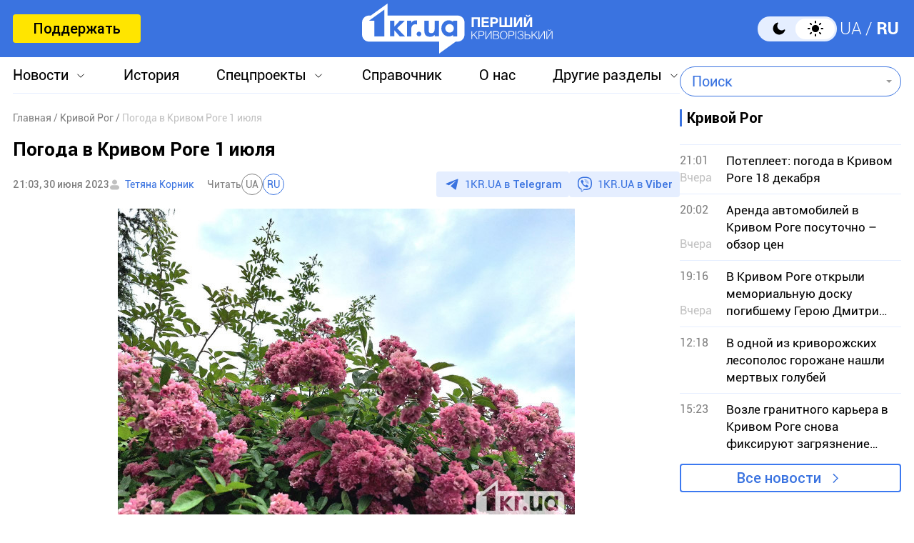

--- FILE ---
content_type: text/html; charset=utf-8
request_url: https://www.google.com/recaptcha/api2/aframe
body_size: 267
content:
<!DOCTYPE HTML><html><head><meta http-equiv="content-type" content="text/html; charset=UTF-8"></head><body><script nonce="ZNhSIy32_X0b_YJkdS_iKA">/** Anti-fraud and anti-abuse applications only. See google.com/recaptcha */ try{var clients={'sodar':'https://pagead2.googlesyndication.com/pagead/sodar?'};window.addEventListener("message",function(a){try{if(a.source===window.parent){var b=JSON.parse(a.data);var c=clients[b['id']];if(c){var d=document.createElement('img');d.src=c+b['params']+'&rc='+(localStorage.getItem("rc::a")?sessionStorage.getItem("rc::b"):"");window.document.body.appendChild(d);sessionStorage.setItem("rc::e",parseInt(sessionStorage.getItem("rc::e")||0)+1);localStorage.setItem("rc::h",'1766071004010');}}}catch(b){}});window.parent.postMessage("_grecaptcha_ready", "*");}catch(b){}</script></body></html>

--- FILE ---
content_type: application/javascript; charset=UTF-8
request_url: https://1kr.ua/cdn-cgi/challenge-platform/h/g/scripts/jsd/d39f91d70ce1/main.js?
body_size: 4574
content:
window._cf_chl_opt={uYln4:'g'};~function(B1,e,b,J,s,X,j,c){B1=h,function(M,m,Bc,B0,n,k){for(Bc={M:537,m:541,n:493,k:494,F:550,d:497,T:441,y:483,I:491,P:471},B0=h,n=M();!![];)try{if(k=-parseInt(B0(Bc.M))/1+-parseInt(B0(Bc.m))/2*(parseInt(B0(Bc.n))/3)+parseInt(B0(Bc.k))/4+parseInt(B0(Bc.F))/5*(parseInt(B0(Bc.d))/6)+parseInt(B0(Bc.T))/7+parseInt(B0(Bc.y))/8+parseInt(B0(Bc.I))/9*(-parseInt(B0(Bc.P))/10),m===k)break;else n.push(n.shift())}catch(F){n.push(n.shift())}}(B,935761),e=this||self,b=e[B1(500)],J={},J[B1(549)]='o',J[B1(477)]='s',J[B1(481)]='u',J[B1(448)]='z',J[B1(508)]='n',J[B1(455)]='I',J[B1(520)]='b',s=J,e[B1(492)]=function(M,F,T,y,Bw,Ba,BY,B6,P,i,O,S,x,H){if(Bw={M:506,m:460,n:463,k:460,F:533,d:449,T:546,y:533,I:546,P:556,i:496,l:558,O:470,S:489},Ba={M:452,m:558,n:482},BY={M:474,m:469,n:490,k:499},B6=B1,null===F||F===void 0)return y;for(P=A(F),M[B6(Bw.M)][B6(Bw.m)]&&(P=P[B6(Bw.n)](M[B6(Bw.M)][B6(Bw.k)](F))),P=M[B6(Bw.F)][B6(Bw.d)]&&M[B6(Bw.T)]?M[B6(Bw.y)][B6(Bw.d)](new M[(B6(Bw.I))](P)):function(C,B7,K){for(B7=B6,C[B7(Ba.M)](),K=0;K<C[B7(Ba.m)];C[K]===C[K+1]?C[B7(Ba.n)](K+1,1):K+=1);return C}(P),i='nAsAaAb'.split('A'),i=i[B6(Bw.P)][B6(Bw.i)](i),O=0;O<P[B6(Bw.l)];S=P[O],x=Z(M,F,S),i(x)?(H='s'===x&&!M[B6(Bw.O)](F[S]),B6(Bw.S)===T+S?I(T+S,x):H||I(T+S,F[S])):I(T+S,x),O++);return y;function I(C,K,B5){B5=h,Object[B5(BY.M)][B5(BY.m)][B5(BY.n)](y,K)||(y[K]=[]),y[K][B5(BY.k)](C)}},X=B1(461)[B1(539)](';'),j=X[B1(556)][B1(496)](X),e[B1(480)]=function(M,m,BE,B8,n,k,F,T){for(BE={M:535,m:558,n:558,k:507,F:499,d:473},B8=B1,n=Object[B8(BE.M)](m),k=0;k<n[B8(BE.m)];k++)if(F=n[k],F==='f'&&(F='N'),M[F]){for(T=0;T<m[n[k]][B8(BE.n)];-1===M[F][B8(BE.k)](m[n[k]][T])&&(j(m[n[k]][T])||M[F][B8(BE.F)]('o.'+m[n[k]][T])),T++);}else M[F]=m[n[k]][B8(BE.d)](function(y){return'o.'+y})},c=function(Bi,BP,BI,BT,BB,m,n,k){return Bi={M:528,m:485},BP={M:552,m:552,n:499,k:552,F:552,d:545,T:450,y:499,I:450,P:552},BI={M:558},BT={M:558,m:450,n:474,k:469,F:490,d:490,T:469,y:462,I:499,P:499,i:462,l:499,O:552,S:552,v:469,x:462,H:462,g:499,C:499,K:499,U:545},BB=B1,m=String[BB(Bi.M)],n={'h':function(F,BF){return BF={M:540,m:450},null==F?'':n.g(F,6,function(d,Bh){return Bh=h,Bh(BF.M)[Bh(BF.m)](d)})},'g':function(F,T,y,Bp,I,P,i,O,S,x,H,C,K,U,o,D,V,z){if(Bp=BB,null==F)return'';for(P={},i={},O='',S=2,x=3,H=2,C=[],K=0,U=0,o=0;o<F[Bp(BT.M)];o+=1)if(D=F[Bp(BT.m)](o),Object[Bp(BT.n)][Bp(BT.k)][Bp(BT.F)](P,D)||(P[D]=x++,i[D]=!0),V=O+D,Object[Bp(BT.n)][Bp(BT.k)][Bp(BT.d)](P,V))O=V;else{if(Object[Bp(BT.n)][Bp(BT.T)][Bp(BT.d)](i,O)){if(256>O[Bp(BT.y)](0)){for(I=0;I<H;K<<=1,T-1==U?(U=0,C[Bp(BT.I)](y(K)),K=0):U++,I++);for(z=O[Bp(BT.y)](0),I=0;8>I;K=K<<1.9|z&1.63,T-1==U?(U=0,C[Bp(BT.P)](y(K)),K=0):U++,z>>=1,I++);}else{for(z=1,I=0;I<H;K=z|K<<1,U==T-1?(U=0,C[Bp(BT.I)](y(K)),K=0):U++,z=0,I++);for(z=O[Bp(BT.i)](0),I=0;16>I;K=K<<1.85|z&1.88,T-1==U?(U=0,C[Bp(BT.l)](y(K)),K=0):U++,z>>=1,I++);}S--,0==S&&(S=Math[Bp(BT.O)](2,H),H++),delete i[O]}else for(z=P[O],I=0;I<H;K=K<<1|z&1.56,U==T-1?(U=0,C[Bp(BT.P)](y(K)),K=0):U++,z>>=1,I++);O=(S--,S==0&&(S=Math[Bp(BT.S)](2,H),H++),P[V]=x++,String(D))}if(O!==''){if(Object[Bp(BT.n)][Bp(BT.v)][Bp(BT.F)](i,O)){if(256>O[Bp(BT.x)](0)){for(I=0;I<H;K<<=1,U==T-1?(U=0,C[Bp(BT.I)](y(K)),K=0):U++,I++);for(z=O[Bp(BT.H)](0),I=0;8>I;K=z&1|K<<1.81,T-1==U?(U=0,C[Bp(BT.I)](y(K)),K=0):U++,z>>=1,I++);}else{for(z=1,I=0;I<H;K=z|K<<1.01,T-1==U?(U=0,C[Bp(BT.g)](y(K)),K=0):U++,z=0,I++);for(z=O[Bp(BT.i)](0),I=0;16>I;K=K<<1|1.55&z,T-1==U?(U=0,C[Bp(BT.C)](y(K)),K=0):U++,z>>=1,I++);}S--,S==0&&(S=Math[Bp(BT.O)](2,H),H++),delete i[O]}else for(z=P[O],I=0;I<H;K=1.3&z|K<<1.39,U==T-1?(U=0,C[Bp(BT.K)](y(K)),K=0):U++,z>>=1,I++);S--,0==S&&H++}for(z=2,I=0;I<H;K=K<<1|1.32&z,T-1==U?(U=0,C[Bp(BT.C)](y(K)),K=0):U++,z>>=1,I++);for(;;)if(K<<=1,T-1==U){C[Bp(BT.g)](y(K));break}else U++;return C[Bp(BT.U)]('')},'j':function(F,By,BW){return By={M:462},BW=BB,null==F?'':F==''?null:n.i(F[BW(BI.M)],32768,function(d,BM){return BM=BW,F[BM(By.M)](d)})},'i':function(F,T,y,Bm,I,P,i,O,S,x,H,C,K,U,o,D,z,V){for(Bm=BB,I=[],P=4,i=4,O=3,S=[],C=y(0),K=T,U=1,x=0;3>x;I[x]=x,x+=1);for(o=0,D=Math[Bm(BP.M)](2,2),H=1;H!=D;V=K&C,K>>=1,0==K&&(K=T,C=y(U++)),o|=(0<V?1:0)*H,H<<=1);switch(o){case 0:for(o=0,D=Math[Bm(BP.M)](2,8),H=1;D!=H;V=C&K,K>>=1,K==0&&(K=T,C=y(U++)),o|=H*(0<V?1:0),H<<=1);z=m(o);break;case 1:for(o=0,D=Math[Bm(BP.m)](2,16),H=1;D!=H;V=C&K,K>>=1,K==0&&(K=T,C=y(U++)),o|=H*(0<V?1:0),H<<=1);z=m(o);break;case 2:return''}for(x=I[3]=z,S[Bm(BP.n)](z);;){if(U>F)return'';for(o=0,D=Math[Bm(BP.m)](2,O),H=1;D!=H;V=C&K,K>>=1,K==0&&(K=T,C=y(U++)),o|=H*(0<V?1:0),H<<=1);switch(z=o){case 0:for(o=0,D=Math[Bm(BP.k)](2,8),H=1;H!=D;V=K&C,K>>=1,0==K&&(K=T,C=y(U++)),o|=H*(0<V?1:0),H<<=1);I[i++]=m(o),z=i-1,P--;break;case 1:for(o=0,D=Math[Bm(BP.F)](2,16),H=1;D!=H;V=C&K,K>>=1,0==K&&(K=T,C=y(U++)),o|=H*(0<V?1:0),H<<=1);I[i++]=m(o),z=i-1,P--;break;case 2:return S[Bm(BP.d)]('')}if(P==0&&(P=Math[Bm(BP.k)](2,O),O++),I[z])z=I[z];else if(z===i)z=x+x[Bm(BP.T)](0);else return null;S[Bm(BP.y)](z),I[i++]=x+z[Bm(BP.I)](0),P--,x=z,0==P&&(P=Math[Bm(BP.P)](2,O),O++)}}},k={},k[BB(Bi.m)]=n.h,k}(),L();function E(n,k,BV,BQ,F,d,T){if(BV={M:551,m:478,n:527,k:458,F:532,d:522,T:527,y:526,I:513,P:458,i:532,l:522,O:468,S:464,v:513},BQ=B1,F=BQ(BV.M),!n[BQ(BV.m)])return;k===BQ(BV.n)?(d={},d[BQ(BV.k)]=F,d[BQ(BV.F)]=n.r,d[BQ(BV.d)]=BQ(BV.T),e[BQ(BV.y)][BQ(BV.I)](d,'*')):(T={},T[BQ(BV.P)]=F,T[BQ(BV.i)]=n.r,T[BQ(BV.l)]=BQ(BV.O),T[BQ(BV.S)]=k,e[BQ(BV.y)][BQ(BV.v)](T,'*'))}function a(k,F,BC,Br,d,T,y,I,P,i,l,O){if(BC={M:501,m:468,n:547,k:531,F:512,d:465,T:538,y:543,I:467,P:472,i:443,l:523,O:484,S:542,v:487,x:475,H:512,g:479,C:447,K:512,U:503,o:456,D:512,V:466,z:518,BK:555,BU:458,Bt:536,Bo:529,BD:485},Br=B1,!R(.01))return![];T=(d={},d[Br(BC.M)]=k,d[Br(BC.m)]=F,d);try{y=e[Br(BC.n)],I=Br(BC.k)+e[Br(BC.F)][Br(BC.d)]+Br(BC.T)+y.r+Br(BC.y),P=new e[(Br(BC.I))](),P[Br(BC.P)](Br(BC.i),I),P[Br(BC.l)]=2500,P[Br(BC.O)]=function(){},i={},i[Br(BC.S)]=e[Br(BC.F)][Br(BC.v)],i[Br(BC.x)]=e[Br(BC.H)][Br(BC.g)],i[Br(BC.C)]=e[Br(BC.K)][Br(BC.U)],i[Br(BC.o)]=e[Br(BC.D)][Br(BC.V)],l=i,O={},O[Br(BC.z)]=T,O[Br(BC.BK)]=l,O[Br(BC.BU)]=Br(BC.Bt),P[Br(BC.Bo)](c[Br(BC.BD)](O))}catch(S){}}function A(M,BN,B4,m){for(BN={M:463,m:535,n:511},B4=B1,m=[];M!==null;m=m[B4(BN.M)](Object[B4(BN.m)](M)),M=Object[B4(BN.n)](M));return m}function h(p,W,M){return M=B(),h=function(m,n,e){return m=m-441,e=M[m],e},h(p,W)}function Q(Bk,B9,n,k,F,d,T){B9=(Bk={M:446,m:498,n:524,k:457,F:454,d:504,T:534,y:519,I:451,P:509,i:561,l:502},B1);try{return n=b[B9(Bk.M)](B9(Bk.m)),n[B9(Bk.n)]=B9(Bk.k),n[B9(Bk.F)]='-1',b[B9(Bk.d)][B9(Bk.T)](n),k=n[B9(Bk.y)],F={},F=mlwE4(k,k,'',F),F=mlwE4(k,k[B9(Bk.I)]||k[B9(Bk.P)],'n.',F),F=mlwE4(k,n[B9(Bk.i)],'d.',F),b[B9(Bk.d)][B9(Bk.l)](n),d={},d.r=F,d.e=null,d}catch(y){return T={},T.r={},T.e=y,T}}function L(BD,Bo,BU,BA,M,m,n,k,F){if(BD={M:547,m:478,n:514,k:476,F:560,d:560,T:516,y:521,I:521},Bo={M:514,m:476,n:521},BU={M:444},BA=B1,M=e[BA(BD.M)],!M)return;if(!N())return;(m=![],n=M[BA(BD.m)]===!![],k=function(BX,d){if(BX=BA,!m){if(m=!![],!N())return;d=Q(),Y(d.r,function(T){E(M,T)}),d.e&&a(BX(BU.M),d.e)}},b[BA(BD.n)]!==BA(BD.k))?k():e[BA(BD.F)]?b[BA(BD.d)](BA(BD.T),k):(F=b[BA(BD.y)]||function(){},b[BA(BD.I)]=function(Bj){Bj=BA,F(),b[Bj(Bo.M)]!==Bj(Bo.m)&&(b[Bj(Bo.n)]=F,k())})}function Y(M,m,BH,Bx,Bv,BS,BJ,n,k,F){BH={M:547,m:510,n:512,k:467,F:472,d:443,T:531,y:465,I:554,P:478,i:523,l:484,O:557,S:486,v:544,x:544,H:459,g:544,C:459,K:478,U:529,o:485,D:548},Bx={M:559},Bv={M:517,m:517,n:527,k:453,F:517},BS={M:523},BJ=B1,n=e[BJ(BH.M)],console[BJ(BH.m)](e[BJ(BH.n)]),k=new e[(BJ(BH.k))](),k[BJ(BH.F)](BJ(BH.d),BJ(BH.T)+e[BJ(BH.n)][BJ(BH.y)]+BJ(BH.I)+n.r),n[BJ(BH.P)]&&(k[BJ(BH.i)]=5e3,k[BJ(BH.l)]=function(Bs){Bs=BJ,m(Bs(BS.M))}),k[BJ(BH.O)]=function(Bf){Bf=BJ,k[Bf(Bv.M)]>=200&&k[Bf(Bv.m)]<300?m(Bf(Bv.n)):m(Bf(Bv.k)+k[Bf(Bv.F)])},k[BJ(BH.S)]=function(BZ){BZ=BJ,m(BZ(Bx.M))},F={'t':G(),'lhr':b[BJ(BH.v)]&&b[BJ(BH.x)][BJ(BH.H)]?b[BJ(BH.g)][BJ(BH.C)]:'','api':n[BJ(BH.K)]?!![]:![],'payload':M},k[BJ(BH.U)](c[BJ(BH.o)](JSON[BJ(BH.D)](F)))}function B(Bz){return Bz='appendChild,keys,jsd,769760LgpTgs,/b/ov1/0.03388037358708383:1766067153:223x_jkTicUPKkuMG4eys71xM_4i-IDOreaBkeTdyaI/,split,RgvF675IjkChKt4iSXmz9ODoalwMQx2uTHZ8+yAbJUecGdEL0sPn3V$rW-N1YqpfB,2SRjtME,chlApiSitekey,/invisible/jsd,location,join,Set,__CF$cv$params,stringify,object,1535CUXFNK,cloudflare-invisible,pow,function,/jsd/oneshot/d39f91d70ce1/0.03388037358708383:1766067153:223x_jkTicUPKkuMG4eys71xM_4i-IDOreaBkeTdyaI/,chctx,includes,onload,length,xhr-error,addEventListener,contentDocument,12904647tBIIdD,Function,POST,error on cf_chl_props,isArray,createElement,chlApiRumWidgetAgeMs,symbol,from,charAt,clientInformation,sort,http-code:,tabIndex,bigint,chlApiClientVersion,display: none,source,href,getOwnPropertyNames,_cf_chl_opt;mhsH6;xkyRk9;FTrD2;leJV9;BCMtt1;sNHpA9;GKPzo4;AdbX0;REiSI4;xriGD7;jwjCc3;agiDh2;MQCkM2;mlwE4;kuIdX1;aLEay4;cThi2,charCodeAt,concat,detail,uYln4,HkTQ2,XMLHttpRequest,error,hasOwnProperty,isNaN,6050BqFWUw,open,map,prototype,chlApiUrl,loading,string,api,TbVa1,kuIdX1,undefined,splice,681880lrWfFj,ontimeout,ZbXXzAiI,onerror,gwUy0,random,d.cookie,call,4833rqxskd,mlwE4,3869259pmdERK,4830040qwbjcR,catch,bind,3594bPCaKq,iframe,push,document,msg,removeChild,kgZMo4,body,now,Object,indexOf,number,navigator,log,getPrototypeOf,_cf_chl_opt,postMessage,readyState,toString,DOMContentLoaded,status,errorInfoObject,contentWindow,boolean,onreadystatechange,event,timeout,style,floor,parent,success,fromCharCode,send,[native code],/cdn-cgi/challenge-platform/h/,sid,Array'.split(','),B=function(){return Bz},B()}function Z(M,m,n,BG,B3,k){B3=(BG={M:495,m:533,n:445,k:533,F:553},B1);try{return m[n][B3(BG.M)](function(){}),'p'}catch(F){}try{if(null==m[n])return void 0===m[n]?'u':'x'}catch(T){return'i'}return M[B3(BG.m)][B3(BG.n)](m[n])?'a':m[n]===M[B3(BG.k)]?'C':!0===m[n]?'T':m[n]===!1?'F':(k=typeof m[n],B3(BG.F)==k?f(M,m[n])?'N':'f':s[k]||'?')}function R(M,Bl,Bn){return Bl={M:488},Bn=B1,Math[Bn(Bl.M)]()<M}function f(M,m,BR,B2){return BR={M:442,m:474,n:515,k:490,F:507,d:530},B2=B1,m instanceof M[B2(BR.M)]&&0<M[B2(BR.M)][B2(BR.m)][B2(BR.n)][B2(BR.k)](m)[B2(BR.F)](B2(BR.d))}function G(BO,Be,M){return BO={M:547,m:525},Be=B1,M=e[Be(BO.M)],Math[Be(BO.m)](+atob(M.t))}function N(Bq,Bb,M,m,n){return Bq={M:525,m:505},Bb=B1,M=3600,m=G(),n=Math[Bb(Bq.M)](Date[Bb(Bq.m)]()/1e3),n-m>M?![]:!![]}}()